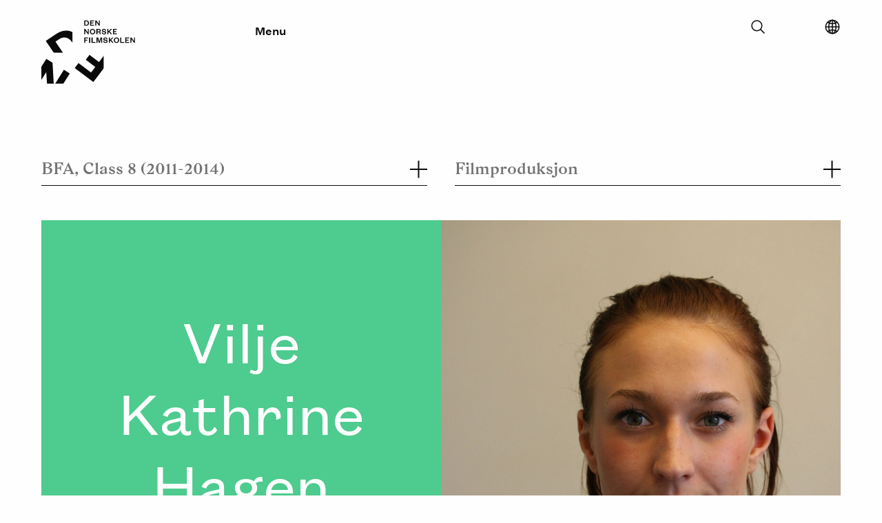

--- FILE ---
content_type: text/html; charset=UTF-8
request_url: https://filmskolen.no/en/students/kull-8/filmproduksjon/691/vilje-kathrine-hagen
body_size: 3242
content:
<!DOCTYPE html>
<html xmlns="http://www.w3.org/1999/xhtml" lang="en">
	<head>

		<meta charset="utf-8"/>
		<link rel="home" href="https://filmskolen.no/en/"/>
		<meta name="viewport" content="width=device-width, initial-scale=1.0">

		
		<link rel="stylesheet" type="text/css" href="/assets/css/style.css?id=27ab48199b0d27b58c62">
		<script type="text/javascript" src="/assets/js/polyfills/picturefill.min.js" async></script>

							<script>
				(function (w, d, s, l, i) {
w[l] = w[l] || [];
w[l].push({'gtm.start': new Date().getTime(), event: 'gtm.js'});
var f = d.getElementsByTagName(s)[0],
j = d.createElement(s),
dl = l != 'dataLayer' ? '&l=' + l : '';
j.async = true;
j.src = 'https://www.googletagmanager.com/gtm.js?id=' + i + dl;
f.parentNode.insertBefore(j, f);
})(window, document, 'script', 'dataLayer', 'GTM-KCRF7LP');
			</script>
		
	<title>Den Norske Filmskolen | Vilje Kathrine Hagen</title><meta name="generator" content="SEOmatic">
<meta name="referrer" content="no-referrer-when-downgrade">
<meta name="robots" content="all">
<meta content="en_EN" property="og:locale">
<meta content="nn_NO" property="og:locale:alternate">
<meta content="nb_NO" property="og:locale:alternate">
<meta content="Den Norske Filmskolen" property="og:site_name">
<meta content="website" property="og:type">
<meta content="https://filmskolen.no/en/students/kull-8/filmproduksjon/691/vilje-kathrine-hagen" property="og:url">
<meta content="Vilje Kathrine Hagen" property="og:title">
<link href="https://filmskolen.no/en/students/kull-8/filmproduksjon/691/vilje-kathrine-hagen" rel="canonical">
<link href="https://filmskolen.no/en" rel="home">
<link href="https://filmskolen.no/nn/studenter/kull-8/filmproduksjon/691/vilje-kathrine-hagen" rel="alternate" hreflang="nn-no">
<link href="https://filmskolen.no/en/students/kull-8/filmproduksjon/691/vilje-kathrine-hagen" rel="alternate" hreflang="en">
<link href="https://filmskolen.no/studenter/kull-8/filmproduksjon/691/vilje-kathrine-hagen" rel="alternate" hreflang="x-default">
<link href="https://filmskolen.no/studenter/kull-8/filmproduksjon/691/vilje-kathrine-hagen" rel="alternate" hreflang="nb-no"></head>
	<body>

							<noscript>
				<iframe src="https://www.googletagmanager.com/ns.html?id=GTM-KCRF7LP" height="0" width="0" style="display:none;visibility:hidden"></iframe>
			</noscript>
		
							
<header class="site-header ">
	<a class="skip-to-content-link" href="#main">
		Skip to content
	</a>
	<div class="site-header__wrapper">
		<div
			class="site-header__branding">
						<a href="https://filmskolen.no/en/" title="Home">
				<div id="logoanimation" style="padding-right: 30px;"></div>
			</a>

		</div>
		<div class="site-header__menu-toggle" style="padding-left: 30px;">
			<button type="button" class="main-menu-toggle" data-open="Close" data-closed="Menu">Menu</button>
		</div>
		<div class="secondary-interactions">

			<div class="searchform">

				<div class="searchform__container">
					<form action="https://filmskolen.no/en/s">
						<input type="text" id="search" name="search" value="" placeholder="Hva leter du etter?">
					</form>
					<button class="searchform__toggler"><svg xmlns='http://www.w3.org/2000/svg' class='ionicon' viewBox='0 0 512 512'>
    <title>Search</title>
    <path d='M221.09 64a157.09 157.09 0 10157.09 157.09A157.1 157.1 0 00221.09 64z' fill='none' stroke='currentColor' stroke-miterlimit='10' stroke-width='32'/>
    <path fill='none' stroke='currentColor' stroke-linecap='round' stroke-miterlimit='10' stroke-width='32' d='M338.29 338.29L448 448'/>
</svg></button>
				</div>

			</div>

			<div class="language-selector">
				<button aria-label="Select language" class="language-selector__button" type="button">
					<svg xmlns='http://www.w3.org/2000/svg' class='ionicon' viewBox='0 0 512 512'>
    <title>Globe</title>
    <path d='M256 48C141.13 48 48 141.13 48 256s93.13 208 208 208 208-93.13 208-208S370.87 48 256 48z' fill='none' stroke='currentColor' stroke-miterlimit='10' stroke-width='32'/>
    <path d='M256 48c-58.07 0-112.67 93.13-112.67 208S197.93 464 256 464s112.67-93.13 112.67-208S314.07 48 256 48z' fill='none' stroke='currentColor' stroke-miterlimit='10' stroke-width='32'/>
    <path d='M117.33 117.33c38.24 27.15 86.38 43.34 138.67 43.34s100.43-16.19 138.67-43.34M394.67 394.67c-38.24-27.15-86.38-43.34-138.67-43.34s-100.43 16.19-138.67 43.34' fill='none' stroke='currentColor' stroke-linecap='round' stroke-linejoin='round' stroke-width='32'/>
    <path fill='none' stroke='currentColor' stroke-miterlimit='10' stroke-width='32' d='M256 48v416M464 256H48'/>
</svg>
				</button>
				<div class="language-selector__dropdown">
					<ul class="language-selector__list">

												
							
							
																																															
															
														<li class="language-selector__list-item language-selector__list-item--idle">
								<a href="https://filmskolen.no/studenter/kull-8/filmproduksjon/691/vilje-kathrine-hagen" class="button">Norsk Bokmål</a>
							</li>

						
							
							
																																															
															
														<li class="language-selector__list-item language-selector__list-item--active">
								<a href="https://filmskolen.no/en/students/kull-8/filmproduksjon/691/vilje-kathrine-hagen" class="button">English</a>
							</li>

						
							
							
																																															
															
														<li class="language-selector__list-item language-selector__list-item--idle">
								<a href="https://filmskolen.no/nn/studenter/kull-8/filmproduksjon/691/vilje-kathrine-hagen" class="button">Norsk Nynorsk</a>
							</li>

						
					</ul>
				</div>
			</div>


		</div>
		<div class="mobile-search-link">
			<a href="https://filmskolen.no/en/s"><img src="/assets/brand/searchicon-white.svg" class="Search"></a>
		</div>
	</div>
	<nav class="expandable-navigation">
		<div class="container">

						<ul class="top-level">
									<li>
						<button type="button" class="toggle-child-menu">
							Studies
							<span class="indicator">
								<span></span>
								<span></span>
							</span>
						</button>

													<ul class="children">
																	<li>
										<a href="" tabindex="-1">BFA programmes</a>
									</li>
																	<li>
										<a href="https://filmskolen.no/en/studies/mfa" tabindex="-1">MFA programmes</a>
									</li>
															</ul>
						
					</li>
									<li>
						<button type="button" class="toggle-child-menu">
							Students
							<span class="indicator">
								<span></span>
								<span></span>
							</span>
						</button>

													<ul class="children">
																	<li>
										<a href="https://filmskolen.no/en/students" tabindex="-1">Cohorts</a>
									</li>
																	<li>
										<a href="https://filmskolen.no/en/graduation-films" tabindex="-1">Graduation films</a>
									</li>
															</ul>
						
					</li>
									<li>
						<button type="button" class="toggle-child-menu">
							About us
							<span class="indicator">
								<span></span>
								<span></span>
							</span>
						</button>

													<ul class="children">
																	<li>
										<a href="https://filmskolen.no/en/about-dnf" tabindex="-1">The school</a>
									</li>
																	<li>
										<a href="https://filmskolen.no/en/about-dnf/ansatte" tabindex="-1">The staff</a>
									</li>
															</ul>
						
					</li>
									<li>
						<button type="button" class="toggle-child-menu">
							Research
							<span class="indicator">
								<span></span>
								<span></span>
							</span>
						</button>

													<ul class="children">
																	<li>
										<a href="https://filmskolen.no/en/research/cefima-1" tabindex="-1">CEFIMA</a>
									</li>
																	<li>
										<a href="https://filmskolen.no/en/research/vipros" tabindex="-1">VIPROS</a>
									</li>
																	<li>
										<a href="https://filmskolen.no/en/research/artistic-research" tabindex="-1">Artistic research</a>
									</li>
																	<li>
										<a href="https://filmskolen.no/en/research/utvikling" tabindex="-1">Pedagogy</a>
									</li>
															</ul>
						
					</li>
							</ul>

		</div>
	</nav>
</header>
		
		<div class="content-pusher"></div>

		
				<main id="main"> 	
	<div id="magicList"></div>

			</main>

							<footer class="site-footer fade-in">
	<div class="large-borders">
		<div class="lefty">
			<hr/>
		</div>
		<div class="righty">
			<hr/>
		</div>
	</div>
	<div class="wrapper">
		<div class="small-divider-top"><hr/></div>
		<div class="small-divider-middle"><hr/></div>
		<div class="contact-info">
			<address>
				<strong>The Norwegian Film School</strong><br/>
				<span>INN - Lillehammer</span>
				<span>Postboks 400      2418 Elverum</span>
			</address>
			<br/>
			<span>
				<strong>Contact</strong>
			</span>
			<a href="tel:+47 612 88550">+47 612 88550</a><br/>
			<a href="mail:filmskolen@inn.no">filmskolen@inn.no</a>
		</div>
		<div class="footer-navigation">
			<ul ><li ><a  href="https://filmskolen.no/en/research/cefima-1/about-cefima">About CEFIMA</a></li><li ><a  href="https://filmskolen.no/en/for-ansatte-og-studenter">For students and staff</a></li><li ><a  href="https://filmskolen.no/en/articles">Articles</a></li><li ><a  href="https://www.inn.no" rel="noopener nofollow" target="_blank">Inland Norway University</a></li></ul>
			<br/>
			
						
			<a href="https://eng.inn.no/" target="_blank" rel="noopener">
				<img src="/imager/images/Branding-Logoer-Grafikk/46206/INN_logo_616b2c32fb7bb9679ad560fc61635847.jpg" alt="Gå til Høyskolen i Innlandet"/>
			</a>

		</div>
		<div class="footer-some">
			<span>
				<strong>Follow us</strong>
			</span>
			<ul ><li ><a  href="https://www.facebook.com/filmskolen" rel="noopener nofollow" target="_blank">Facebook</a></li><li ><a  href="https://www.instagram.com/dennorskefilmskolen" rel="noopener nofollow" target="_blank">Instagram</a></li><li ><a  href="https://vimeo.com/dennorskefilmskolen" rel="noopener nofollow" target="_blank">Vimeo</a></li><li ><a  href="https://filmskolen.montages.no" rel="noopener" target="_blank">Student blog</a></li></ul>
					</div>
		<div class="to-the-top-link">
			<button type="button"><img alt="Pil opp" src="/assets/brand/arrow-up.svg"><span>To the top</span>
			</button>
		</div>
	</div>
</footer>
			
			<script type="application/ld+json">{"@context":"http://schema.org","@graph":[{"@type":"WebPage","author":{"@id":"#identity"},"copyrightHolder":{"@id":"#identity"},"copyrightYear":"2017","creator":{"@id":"#creator"},"dateModified":"2017-10-04T15:36:25+02:00","datePublished":"2017-08-18T09:43:00+02:00","headline":"Vilje Kathrine Hagen","inLanguage":"en","mainEntityOfPage":"https://filmskolen.no/en/students/kull-8/filmproduksjon/691/vilje-kathrine-hagen","name":"Vilje Kathrine Hagen","publisher":{"@id":"#creator"},"url":"https://filmskolen.no/en/students/kull-8/filmproduksjon/691/vilje-kathrine-hagen"},{"@id":"#identity","@type":"Organization"},{"@id":"#creator","@type":"Organization"},{"@type":"BreadcrumbList","description":"Breadcrumbs list","itemListElement":[{"@type":"ListItem","item":"https://filmskolen.no/en","name":"Home","position":1},{"@type":"ListItem","item":"https://filmskolen.no/en/students","name":"Students index","position":2},{"@type":"ListItem","item":"https://filmskolen.no/en/students/kull-8/filmproduksjon/691/vilje-kathrine-hagen","name":"Vilje Kathrine Hagen","position":3}],"name":"Breadcrumbs"}]}</script>

			
			<script type="text/javascript" src="/assets/logoanimation/v4/logoanimation.min.js?id=309bee310b342875bbae"></script>
			<script type="text/javascript" src="/assets/js/vendor.js?id=e6e48985c7bda2d79038"></script>
			<script type="text/javascript" src="/assets/js/app.js?id=de9b93c4140aec8be0bf"></script>
			<script type="text/javascript" src="/assets/js/filteredList.js?id=4d35b771dfe0ce16008f"></script>

			
		</body>
	</html>


--- FILE ---
content_type: text/plain
request_url: https://www.google-analytics.com/j/collect?v=1&_v=j102&a=714974502&t=pageview&_s=1&dl=https%3A%2F%2Ffilmskolen.no%2Fen%2Fstudents%2Fkull-8%2Ffilmproduksjon%2F691%2Fvilje-kathrine-hagen&ul=en-us%40posix&dt=Den%20Norske%20Filmskolen%20%7C%20Vilje%20Kathrine%20Hagen&sr=1280x720&vp=1280x720&_u=YEBAAAABAAAAAC~&jid=1620512281&gjid=1960264317&cid=2002989839.1769676837&tid=UA-25303461-30&_gid=1323860139.1769676837&_r=1&_slc=1&gtm=45He61r1h1n81KCRF7LPv77647003za200zd77647003&gcd=13l3l3l3l1l1&dma=0&tag_exp=102015666~103116026~103200004~104527907~104528501~104684208~104684211~115938466~115938468~116185181~116185182~116988316~116992598~117041587~117223565&z=1000530486
body_size: -449
content:
2,cG-374BQVPYJF